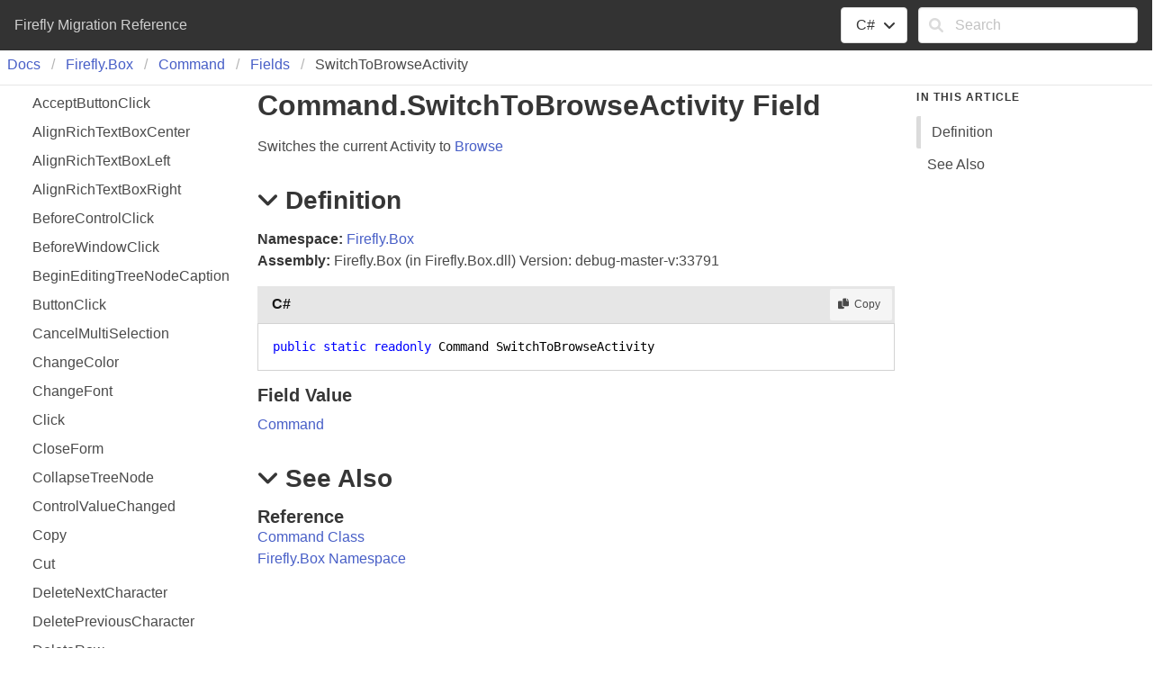

--- FILE ---
content_type: text/html; charset=utf-8
request_url: https://doc.fireflymigration.com/reference/html/F_Firefly_Box_Command_SwitchToBrowseActivity.htm
body_size: 2098
content:
<!DOCTYPE html ><html lang="en-US"><head><meta charset="utf-8" /><meta name="viewport" content="width=device-width, initial-scale=1" /><link rel="shortcut icon" href="../icons/favicon.ico" /><link rel="stylesheet" href="../css/bulma.css" /><link rel="stylesheet" href="../css/font-awesome.min.css" /><link rel="stylesheet" href="../css/presentationStyle.css" /><link rel="stylesheet" href="../css/vs.min.css" /><script src="../scripts/jquery-3.5.1.min.js"></script><script src="../scripts/clipboard.min.js"></script><script src="../scripts/highlight.min.js"></script><script src="../scripts/presentationStyle.js"></script><title>Command.SwitchToBrowseActivity Field</title><meta name="Title" content="SwitchToBrowseActivity" /><meta name="Help.Id" content="F:Firefly.Box.Command.SwitchToBrowseActivity" /><meta name="Help.ContentType" content="Reference" /><meta name="container" content="Firefly.Box" /><meta name="guid" content="F_Firefly_Box_Command_SwitchToBrowseActivity" /><meta name="Description" content="Switches the current Activity to" /><meta name="tocFile" content="../toc/IDFIA.xml" /></head><body><div class="fixedLayout"><div id="Header" class="fixedHeader"><div class="pageHeader level mb-0 py-2 px-4"><div id="TitleContainer" class="level-left"><div id="DocumentationTitle" class="level-item">Firefly Migration Reference</div></div><div id="LangFilterSearchContainer" class="level-right"><div class="level-item"><div class="dropdown is-hoverable"><div class="dropdown-trigger"><button class="button" aria-haspopup="true" aria-controls="dropdown-menu"><span id="CurrentLanguage"></span><span class="icon is-small"><i class="fa fa-angle-down" aria-hidden="true"></i></span></button></div><div class="dropdown-menu" role="menu"><div id="LanguageSelections" class="dropdown-content"><a class="dropdown-item languageFilterItem" data-languageId="cs">C#</a><a class="dropdown-item languageFilterItem" data-languageId="vb">VB</a><a class="dropdown-item languageFilterItem" data-languageId="fs">F#</a></div></div></div></div><div class="level-item"><form id="SearchForm" action="#" onsubmit="TransferToSearchPage(); return false;"><div class="field"><div class="control has-icons-left"><input id="SearchTerms" class="input" type="text" maxlength="200" placeholder="Search" /><span class="icon is-small is-left"><i class="fa fa-search"></i></span><button id="SearchButton" type="submit" class="is-hidden"></button></div></div></form></div></div></div></div><div class="fixedContent"><nav class="breadcrumb my-1 px-2 border-bottom" role="navigation"><ul id="TopicBreadcrumbs" /></nav><div class="columns pl-5 pr-5 fixedContent"><div id="ShowHideTOCColumn" class="column is-hidden-tablet"><a id="ShowHideTOC">Show/Hide TOC</a></div><div id="TOCColumn" class="column is-hidden-mobile"><nav class="toc"><ul id="TableOfContents" class="toc-menu" /></nav></div><div id="TopicContent" class="column content is-7"><h1>Command<span id="LST6DDA69A9_0" data-languageSpecificText="cpp=::|nu=."></span>Switch<wbr />To<wbr />Browse<wbr />Activity Field</h1><div class="summary">
            Switches the current Activity to <a href="T_Firefly_Box_Activities.htm">Browse</a></div><h2 class="quickLinkHeader"><span class="icon toggleSection" tabindex="0"><i class="fa fa-angle-down"></i></span>Definition</h2><div id="IDBSection"><strong>Namespace:</strong> <a href="N_Firefly_Box.htm">Firefly.Box</a><br /><strong>Assembly:</strong> Firefly.Box (in Firefly.Box.dll) Version: debug-master-v:33791<div class="codeSnippet" data-codeSnippetLanguage="cs"><div class="codeHeader"><span class="codeHeaderTitle">C#</span><span class="buttons"><button class="button is-small is-light copyCode" title="Copy"><span class="icon is-small"><i class="fa fa-copy"></i></span><span>Copy</span></button></span></div><div class="codePanel hljs"><pre xml:space="preserve"><code class="language-cs"><span class="keyword">public</span> <span class="keyword">static</span> <span class="keyword">readonly</span> <span class="identifier">Command</span> <span class="identifier">SwitchToBrowseActivity</span></code></pre></div></div><div class="codeSnippet is-hidden" data-codeSnippetLanguage="vb"><div class="codeHeader"><span class="codeHeaderTitle">VB</span><span class="buttons"><button class="button is-small is-light copyCode" title="Copy"><span class="icon is-small"><i class="fa fa-copy"></i></span><span>Copy</span></button></span></div><div class="codePanel hljs"><pre xml:space="preserve"><code class="language-vb"><span class="keyword">Public</span> <span class="keyword">Shared</span> <span class="keyword">ReadOnly</span> <span class="identifier">SwitchToBrowseActivity</span> <span class="keyword">As</span> <span class="identifier">Command</span></code></pre></div></div><div class="codeSnippet is-hidden" data-codeSnippetLanguage="fs"><div class="codeHeader"><span class="codeHeaderTitle">F#</span><span class="buttons"><button class="button is-small is-light copyCode" title="Copy"><span class="icon is-small"><i class="fa fa-copy"></i></span><span>Copy</span></button></span></div><div class="codePanel hljs"><pre xml:space="preserve"><code class="language-fs"><span class="keyword">static</span> <span class="keyword">val</span> <span class="identifier">SwitchToBrowseActivity</span>: <span class="identifier">Command</span></code></pre></div></div><h4>Field Value</h4><a href="T_Firefly_Box_Command.htm">Command</a></div><h2 class="quickLinkHeader"><span class="icon toggleSection" tabindex="0"><i class="fa fa-angle-down"></i></span>See Also</h2><div id="seeAlsoSection"><h4>Reference</h4><div><a href="T_Firefly_Box_Command.htm">Command Class</a></div><div><a href="N_Firefly_Box.htm">Firefly.Box Namespace</a></div></div></div><div id="InThisArticleColumn" class="column is-hidden-mobile"><nav class="menu sticky is-hidden"><p class="menu-label"><strong>In This Article</strong></p><ul id="InThisArticleMenu" class="menu-list"><li><a class="quickLink">Definition</a></li><li><a class="quickLink">See Also</a></li></ul></nav></div></div></div><footer id="PageFooter" class="footer border-top py-3 fixedFooter"><div class="columns"><div class="column"><p><a href="www.fireflymigration.com" target="_blank" rel="noopener noreferrer">Copyright Firefly ltd</a></p><div class="feedbackLink">Send comments on this topic to
        <a id="HT_MailLink" href="mailto:info%40fireflymigration.com?Subject=Firefly%20Migration%20Reference">Send comments on this topic to</a></div>
        <script type="text/javascript">
        var HT_mailLink = document.getElementById("HT_MailLink");
        HT_mailLink.href += ": " + document.title + "\u0026body=" + encodeURIComponent("Your feedback is used to improve the documentation and the product. Your e-mail address will not be used for any other purpose and is disposed of after the issue you report is resolved. While working to resolve the issue that you report, you may be contacted via e-mail to get further details or clarification on the feedback you sent. After the issue you report has been addressed, you may receive an e-mail to let you know that your feedback has been addressed.");
        </script> 
				</div><div class="column"> 
				</div></div></footer></div><script>$(function(){
SetDefaultLanguage("cs");
LoadTocFile(null, null);
InitializeQuickLinks();

$(".toggleSection" ).click(function () {
    SectionExpandCollapse(this);
});

$(".toggleSection").keypress(function () {
    SectionExpandCollapseCheckKey(this, event)
});
hljs.highlightAll();
});</script></body></html>

--- FILE ---
content_type: text/css; charset=utf-8
request_url: https://doc.fireflymigration.com/reference/css/presentationStyle.css
body_size: 1522
content:
/* Fixed layout settings.  Disabled for now.  If enabled, the In This Article section doesn't stick to the top.
html, body {
    height: 100%;
    overflow: hidden;
}

.fixedLayout {
    height: 100%;
    display: flex;
    flex-direction: column;
}

.fixedHeader, .fixedFooter {
    flex: 0;
}

.fixedContent {
    overflow-x: hidden;
    overflow-y: auto;
    flex: 1;
}

/ * Disabled the fixed layout in mobile * /
@media screen and (max-width: 768px) {
    html, body {
        height: 100%;
        overflow: auto;
    }


    .fixedLayout {
        height: 100%;
        display: block;
        flex: 0 1 auto;
    }

    .fixedHeader, .fixedFooter {
        flex: 0 1 auto;
    }

    .fixedContent {
        overflow-x: hidden;
        overflow-y: hidden;
        flex: 0 1 auto;
    }
}
*/

/* Hide the TOC and In This Article columns when printed */
@media print {
    #ShowHideTOCColumn, #TOCColumn, #InThisArticleColumn {
        display: none;
    }

    #TopicContent {
        flex: none;
        width: 100%;
    }
}

/* Additional styles for SHFB documentation websites */
.sticky {
    position: sticky;
    top: 10px;
}

.border-top {
    border-block-start: 1px solid #e6e6e6;
}

.border-bottom {
    border-block-end: 1px solid #e6e6e6;
    padding-bottom: 10px;
}

.pageHeader {
    background-color: #333333;
    color: #d0d0d0;
}

.is-active-quickLink {
    border-left: 5px solid #dbdbdb;
}

/* Shrink the margin on the header just below the notes div */
.content div#Notes + h2:not(:first-child) {
    margin-top: 5px;
}

/* Add a top margin when there is no title in a section */
.noTitle {
    margin-top: 1em;
}

/* Allow centering of basic div elements */
div.is-centered {
    display: flex;
    justify-content: center;
}

/* Fix spacing on non-clickable breadcrumb items without a link */
.breadcrumb p {
    align-items: center;
    display: flex;
    justify-content: center;
    padding: 0 0.75em;
}

/* Underline content, footer, and breadcrumb anchors when hovered */
.content a:hover, .footer a:hover, .breadcrumb a:hover {
    text-decoration: underline;
}

/* Add an outer border to tables */
.content table {
    border: 1px solid #dbdbdb;
}

/* MAML and XML comments element styles */
.content h4 {
    margin-top: 0.8em;
    margin-bottom: .5em;
}

.content #seeAlsoSection h4 {
    margin-bottom: 0;
}

.content hr {
    background-color: lightgrey;
}

.content div.caption {
    font-style: italic;
    padding-top: 0.75em;
    padding-bottom: 0.75em;
}

.content dt {
    font-weight: 600;
}

.content dd {
    margin-bottom: 1em;
}

.content q {
    font-style: italic;
}

.content .mediaInline {
    padding-left: .25em;
    padding-right: .25em;
    vertical-align: top;
}

.content .mediaNear {
    text-align: left;
    margin-top: 1em;
    margin-bottom: 1em;
}

.content .mediaCenter {
    text-align: center;
    margin-top: 1em;
    margin-bottom: 1em;
}

.content .mediaFar {
    text-align: right;
    margin-top: 1em;
    margin-bottom: 1em;
}

.content span.code, span.command, span.parameter {
    font-family: Consolas, Courier, monospace;
    color: #000066;
    background-color: #f4f4f4;
}

.content span.selflink {
    font-family: Consolas, Courier, monospace;
    color: #000066;
}

span.keyword {
    font-family: Consolas, Courier, monospace;
    color: #0000ff;
}

.content span.literal {
    color: #cc0000;
}

.content ul.noBullet {
    list-style-type: none;
    margin-left: 1em;
}

.content ul ul.noBullet {
    list-style-type: none;
    margin-left: 1em;
}

.content ul ul ul.noBullet {
    list-style-type: none;
    margin-left: 1em;
}

.content li ul {
    margin-bottom: 1em;
}

.content thead th {
    background-color: #ededed;
    text-align: left;
}

.missing {
    color: #dc143c;
    font-weight: bold;
}

/* Inheritance hierarchy styles */
.inheritanceHierarchy, .implementsList {
    display: flex;
    margin-bottom: 1em;
}

    .inheritanceHierarchy dd, .implementsList dd {
        margin-left: 1em;
        margin-bottom: 0;
    }

/* Code block styles */
.codeHeader {
    background-color: #e6e6e6;
    box-sizing: content-box;
    color: #171717;
    display: flex;
    flex-direction: row;
    margin-top: 1em;
    padding-top: 0.2em;
    padding-bottom: 0.2em;
    padding-right: 0.2em;
}

    .codeHeader a:hover {
        text-decoration: none;
    }

    .codeHeader .button {
        padding-top: 0.1em;
        padding-bottom: 0.1em;
    }

.codeHeaderTitle {
    font-weight: 600;
    margin: .3em;
    margin-left: 1em;
    flex-grow: 2;
}

.codePanel {
    border: 1px solid lightgrey;
    padding: 1em;
    margin-bottom: 1em;
    flex: 1;
}

    .codePanel pre {
        padding: 0em;
        line-height: 1.37;
    }

.codeWithNumbers {
    display: flex;
}

    .codeWithNumbers .lineNumbers {
        border: 1px solid lightgrey;
        flex-shrink: 1;
        text-align: right;
        margin-bottom: 1em;
    }

        .codeWithNumbers .lineNumbers pre {
            background: transparent;
            padding-left: 0.50em;
            padding-right: 0.50em;
            line-height: 1.37
        }

    .codeWithNumbers .numbered {
        flex: 1;
        overflow-x: auto;
    }

/* Glossary styles */
div.glossaryDiv {
}

div.glossaryLetterBar {
}

hr.glossaryRule {
}

h3.glossaryGroupHeading {
    color: #808080;
}

div.glossaryGroup {
}

dl.glossaryGroupList {
    margin: 0;
    color: Black;
}

dt.glossaryEntry {
    margin-left: 2em;
}

dd.glossaryEntry {
    margin-left: 2em;
    margin-bottom: 2em;
}

div.relatedEntry {
    margin-bottom: 4px;
}

/* Bibliography styles */
span.bibliographyAuthor {
    font-weight: bold;
}

span.bibliographyTitle {
    font-style: italic;
}

span.bibliographyPublisher {
}

sup.citation a:link a:visited a:active {
    text-decoration: none;
}

/* Expand/collapse toggles */
.toggle {
    transition: transform .35s ease;
    transform-origin: center;
    cursor: pointer;
}

.toggleSection {
    transition: transform .35s ease;
    transform-origin: center;
    margin-right: 0.25em;
    cursor: pointer;
}

.toggleExpanded {
    transform: rotate(90deg)
}

.toggleCollapsed {
    transform: rotate(-90deg)
}

/* Table of contents styles */
.toc {
    font-size: 1rem;
}

.toc-menu {
    line-height: 2em;
}

    .toc-menu a {
        border-radius: 2px;
        color: #4a4a4a;
        display: block;
        padding-left: 0.75em;
    }

        .toc-menu a:hover {
            background-color: whitesmoke;
            color: #363636;
        }

        .toc-menu a.is-active {
            font-weight: bold;
        }

    .toc-menu li ul {
        padding-left: 1em;
    }

    .toc-menu li a.has-submenu {
        margin-left: -1.75em;
    }


--- FILE ---
content_type: application/xml
request_url: https://doc.fireflymigration.com/reference/toc/IDFIA.xml?_=1769118348341
body_size: 1344
content:
<?xml version="1.0" encoding="utf-8"?><toc><breadcrumbs><li><a href="N_Firefly_Box.htm">Docs</a></li><li><a href="N_Firefly_Box.htm">Firefly.<wbr />Box</a></li><li><a href="T_Firefly_Box_Command.htm">Command</a></li><li><a href="Fields_T_Firefly_Box_Command.htm">Fields</a></li></breadcrumbs><tocItems><li><a id="F_Firefly_Box_Command_AcceptButtonClick" href="F_Firefly_Box_Command_AcceptButtonClick.htm">Accept<wbr />Button<wbr />Click</a></li><li><a id="F_Firefly_Box_Command_AlignRichTextBoxCenter" href="F_Firefly_Box_Command_AlignRichTextBoxCenter.htm">Align<wbr />Rich<wbr />Text<wbr />Box<wbr />Center</a></li><li><a id="F_Firefly_Box_Command_AlignRichTextBoxLeft" href="F_Firefly_Box_Command_AlignRichTextBoxLeft.htm">Align<wbr />Rich<wbr />Text<wbr />Box<wbr />Left</a></li><li><a id="F_Firefly_Box_Command_AlignRichTextBoxRight" href="F_Firefly_Box_Command_AlignRichTextBoxRight.htm">Align<wbr />Rich<wbr />Text<wbr />Box<wbr />Right</a></li><li><a id="F_Firefly_Box_Command_BeforeControlClick" href="F_Firefly_Box_Command_BeforeControlClick.htm">Before<wbr />Control<wbr />Click</a></li><li><a id="F_Firefly_Box_Command_BeforeWindowClick" href="F_Firefly_Box_Command_BeforeWindowClick.htm">Before<wbr />Window<wbr />Click</a></li><li><a id="F_Firefly_Box_Command_BeginEditingTreeNodeCaption" href="F_Firefly_Box_Command_BeginEditingTreeNodeCaption.htm">Begin<wbr />Editing<wbr />Tree<wbr />Node<wbr />Caption</a></li><li><a id="F_Firefly_Box_Command_ButtonClick" href="F_Firefly_Box_Command_ButtonClick.htm">Button<wbr />Click</a></li><li><a id="F_Firefly_Box_Command_CancelMultiSelection" href="F_Firefly_Box_Command_CancelMultiSelection.htm">Cancel<wbr />Multi<wbr />Selection</a></li><li><a id="F_Firefly_Box_Command_ChangeColor" href="F_Firefly_Box_Command_ChangeColor.htm">Change<wbr />Color</a></li><li><a id="F_Firefly_Box_Command_ChangeFont" href="F_Firefly_Box_Command_ChangeFont.htm">Change<wbr />Font</a></li><li><a id="F_Firefly_Box_Command_Click" href="F_Firefly_Box_Command_Click.htm">Click</a></li><li><a id="F_Firefly_Box_Command_CloseForm" href="F_Firefly_Box_Command_CloseForm.htm">Close<wbr />Form</a></li><li><a id="F_Firefly_Box_Command_CollapseTreeNode" href="F_Firefly_Box_Command_CollapseTreeNode.htm">Collapse<wbr />Tree<wbr />Node</a></li><li><a id="F_Firefly_Box_Command_ControlValueChanged" href="F_Firefly_Box_Command_ControlValueChanged.htm">Control<wbr />Value<wbr />Changed</a></li><li><a id="F_Firefly_Box_Command_Copy" href="F_Firefly_Box_Command_Copy.htm">Copy</a></li><li><a id="F_Firefly_Box_Command_Cut" href="F_Firefly_Box_Command_Cut.htm">Cut</a></li><li><a id="F_Firefly_Box_Command_DeleteNextCharacter" href="F_Firefly_Box_Command_DeleteNextCharacter.htm">Delete<wbr />Next<wbr />Character</a></li><li><a id="F_Firefly_Box_Command_DeletePreviousCharacter" href="F_Firefly_Box_Command_DeletePreviousCharacter.htm">Delete<wbr />Previous<wbr />Character</a></li><li><a id="F_Firefly_Box_Command_DeleteRow" href="F_Firefly_Box_Command_DeleteRow.htm">Delete<wbr />Row</a></li><li><a id="F_Firefly_Box_Command_DoubleClick" href="F_Firefly_Box_Command_DoubleClick.htm">Double<wbr />Click</a></li><li><a id="F_Firefly_Box_Command_DragDrop" href="F_Firefly_Box_Command_DragDrop.htm">Drag<wbr />Drop</a></li><li><a id="F_Firefly_Box_Command_DragStart" href="F_Firefly_Box_Command_DragStart.htm">Drag<wbr />Start</a></li><li><a id="F_Firefly_Box_Command_Exit" href="F_Firefly_Box_Command_Exit.htm">Exit</a></li><li><a id="F_Firefly_Box_Command_ExitApplication" href="F_Firefly_Box_Command_ExitApplication.htm">Exit<wbr />Application</a></li><li><a id="F_Firefly_Box_Command_Expand" href="F_Firefly_Box_Command_Expand.htm">Expand</a></li><li><a id="F_Firefly_Box_Command_ExpandTextBox" href="F_Firefly_Box_Command_ExpandTextBox.htm">Expand<wbr />Text<wbr />Box</a></li><li><a id="F_Firefly_Box_Command_ExpandTreeNode" href="F_Firefly_Box_Command_ExpandTreeNode.htm">Expand<wbr />Tree<wbr />Node</a></li><li><a id="F_Firefly_Box_Command_GoToBottomGridRow" href="F_Firefly_Box_Command_GoToBottomGridRow.htm">Go<wbr />To<wbr />Bottom<wbr />Grid<wbr />Row</a></li><li><a id="F_Firefly_Box_Command_GoToFirstChildNode" href="F_Firefly_Box_Command_GoToFirstChildNode.htm">Go<wbr />To<wbr />First<wbr />Child<wbr />Node</a></li><li><a id="F_Firefly_Box_Command_GoToFirstControl" href="F_Firefly_Box_Command_GoToFirstControl.htm">Go<wbr />To<wbr />First<wbr />Control</a></li><li><a id="F_Firefly_Box_Command_GoToFirstRow" href="F_Firefly_Box_Command_GoToFirstRow.htm">Go<wbr />To<wbr />First<wbr />Row</a></li><li><a id="F_Firefly_Box_Command_GoToFirstRowWhileMultiSelecting" href="F_Firefly_Box_Command_GoToFirstRowWhileMultiSelecting.htm">Go<wbr />To<wbr />First<wbr />Row<wbr />While<wbr />Multi<wbr />Selecting</a></li><li><a id="F_Firefly_Box_Command_GoToLastControl" href="F_Firefly_Box_Command_GoToLastControl.htm">Go<wbr />To<wbr />Last<wbr />Control</a></li><li><a id="F_Firefly_Box_Command_GoToLastRow" href="F_Firefly_Box_Command_GoToLastRow.htm">Go<wbr />To<wbr />Last<wbr />Row</a></li><li><a id="F_Firefly_Box_Command_GoToLastRowWhileMultiSelecting" href="F_Firefly_Box_Command_GoToLastRowWhileMultiSelecting.htm">Go<wbr />To<wbr />Last<wbr />Row<wbr />While<wbr />Multi<wbr />Selecting</a></li><li><a id="F_Firefly_Box_Command_GoToNextControl" href="F_Firefly_Box_Command_GoToNextControl.htm">Go<wbr />To<wbr />Next<wbr />Control</a></li><li><a id="F_Firefly_Box_Command_GoToNextPage" href="F_Firefly_Box_Command_GoToNextPage.htm">Go<wbr />To<wbr />Next<wbr />Page</a></li><li><a id="F_Firefly_Box_Command_GoToNextPageWhileMultiSelecting" href="F_Firefly_Box_Command_GoToNextPageWhileMultiSelecting.htm">Go<wbr />To<wbr />Next<wbr />Page<wbr />While<wbr />Multi<wbr />Selecting</a></li><li><a id="F_Firefly_Box_Command_GoToNextRow" href="F_Firefly_Box_Command_GoToNextRow.htm">Go<wbr />To<wbr />Next<wbr />Row</a></li><li><a id="F_Firefly_Box_Command_GoToNextRowWhileMultiSelecting" href="F_Firefly_Box_Command_GoToNextRowWhileMultiSelecting.htm">Go<wbr />To<wbr />Next<wbr />Row<wbr />While<wbr />Multi<wbr />Selecting</a></li><li><a id="F_Firefly_Box_Command_GoToPreviousControl" href="F_Firefly_Box_Command_GoToPreviousControl.htm">Go<wbr />To<wbr />Previous<wbr />Control</a></li><li><a id="F_Firefly_Box_Command_GoToPreviousPage" href="F_Firefly_Box_Command_GoToPreviousPage.htm">Go<wbr />To<wbr />Previous<wbr />Page</a></li><li><a id="F_Firefly_Box_Command_GoToPreviousPageWhileMultiSelecting" href="F_Firefly_Box_Command_GoToPreviousPageWhileMultiSelecting.htm">Go<wbr />To<wbr />Previous<wbr />Page<wbr />While<wbr />Multi<wbr />Selecting</a></li><li><a id="F_Firefly_Box_Command_GoToPreviousRow" href="F_Firefly_Box_Command_GoToPreviousRow.htm">Go<wbr />To<wbr />Previous<wbr />Row</a></li><li><a id="F_Firefly_Box_Command_GoToPreviousRowWhileMultiSelecting" href="F_Firefly_Box_Command_GoToPreviousRowWhileMultiSelecting.htm">Go<wbr />To<wbr />Previous<wbr />Row<wbr />While<wbr />Multi<wbr />Selecting</a></li><li><a id="F_Firefly_Box_Command_GoToTopGridRow" href="F_Firefly_Box_Command_GoToTopGridRow.htm">Go<wbr />To<wbr />Top<wbr />Grid<wbr />Row</a></li><li><a id="F_Firefly_Box_Command_GridColumnClick" href="F_Firefly_Box_Command_GridColumnClick.htm">Grid<wbr />Column<wbr />Click</a></li><li><a id="F_Firefly_Box_Command_Help" href="F_Firefly_Box_Command_Help.htm">Help</a></li><li><a id="F_Firefly_Box_Command_Indent" href="F_Firefly_Box_Command_Indent.htm">Indent</a></li><li><a id="F_Firefly_Box_Command_InsertChildNode" href="F_Firefly_Box_Command_InsertChildNode.htm">Insert<wbr />Child<wbr />Node</a></li><li><a id="F_Firefly_Box_Command_InsertNewLineInMultiline" href="F_Firefly_Box_Command_InsertNewLineInMultiline.htm">Insert<wbr />New<wbr />Line<wbr />In<wbr />Multiline</a></li><li><a id="F_Firefly_Box_Command_InsertRow" href="F_Firefly_Box_Command_InsertRow.htm">Insert<wbr />Row</a></li><li><a id="F_Firefly_Box_Command_MouseEnter" href="F_Firefly_Box_Command_MouseEnter.htm">Mouse<wbr />Enter</a></li><li><a id="F_Firefly_Box_Command_MouseLeave" href="F_Firefly_Box_Command_MouseLeave.htm">Mouse<wbr />Leave</a></li><li><a id="F_Firefly_Box_Command_MultiSelectAllRows" href="F_Firefly_Box_Command_MultiSelectAllRows.htm">Multi<wbr />Select<wbr />All<wbr />Rows</a></li><li><a id="F_Firefly_Box_Command_MultiSelectToNextPage" href="F_Firefly_Box_Command_MultiSelectToNextPage.htm">Multi<wbr />Select<wbr />To<wbr />Next<wbr />Page</a></li><li><a id="F_Firefly_Box_Command_MultiSelectToNextRow" href="F_Firefly_Box_Command_MultiSelectToNextRow.htm">Multi<wbr />Select<wbr />To<wbr />Next<wbr />Row</a></li><li><a id="F_Firefly_Box_Command_MultiSelectToPreviousPage" href="F_Firefly_Box_Command_MultiSelectToPreviousPage.htm">Multi<wbr />Select<wbr />To<wbr />Previous<wbr />Page</a></li><li><a id="F_Firefly_Box_Command_MultiSelectToPreviousRow" href="F_Firefly_Box_Command_MultiSelectToPreviousRow.htm">Multi<wbr />Select<wbr />To<wbr />Previous<wbr />Row</a></li><li><a id="F_Firefly_Box_Command_NoData" href="F_Firefly_Box_Command_NoData.htm">No<wbr />Data</a></li><li><a id="F_Firefly_Box_Command_Paste" href="F_Firefly_Box_Command_Paste.htm">Paste</a></li><li><a id="F_Firefly_Box_Command_PlaceCursorAfterNextCharacter" href="F_Firefly_Box_Command_PlaceCursorAfterNextCharacter.htm">Place<wbr />Cursor<wbr />After<wbr />Next<wbr />Character</a></li><li><a id="F_Firefly_Box_Command_PlaceCursorAtEndOfLine" href="F_Firefly_Box_Command_PlaceCursorAtEndOfLine.htm">Place<wbr />Cursor<wbr />At<wbr />End<wbr />Of<wbr />Line</a></li><li><a id="F_Firefly_Box_Command_PlaceCursorAtEndOfTextBox" href="F_Firefly_Box_Command_PlaceCursorAtEndOfTextBox.htm">Place<wbr />Cursor<wbr />At<wbr />End<wbr />Of<wbr />Text<wbr />Box</a></li><li><a id="F_Firefly_Box_Command_PlaceCursorAtNextLineInMultiline" href="F_Firefly_Box_Command_PlaceCursorAtNextLineInMultiline.htm">Place<wbr />Cursor<wbr />At<wbr />Next<wbr />Line<wbr />In<wbr />Multiline</a></li><li><a id="F_Firefly_Box_Command_PlaceCursorAtPreviousLineInMultiline" href="F_Firefly_Box_Command_PlaceCursorAtPreviousLineInMultiline.htm">Place<wbr />Cursor<wbr />At<wbr />Previous<wbr />Line<wbr />In<wbr />Multiline</a></li><li><a id="F_Firefly_Box_Command_PlaceCursorAtStartOfLine" href="F_Firefly_Box_Command_PlaceCursorAtStartOfLine.htm">Place<wbr />Cursor<wbr />At<wbr />Start<wbr />Of<wbr />Line</a></li><li><a id="F_Firefly_Box_Command_PlaceCursorAtStartOfTextBox" href="F_Firefly_Box_Command_PlaceCursorAtStartOfTextBox.htm">Place<wbr />Cursor<wbr />At<wbr />Start<wbr />Of<wbr />Text<wbr />Box</a></li><li><a id="F_Firefly_Box_Command_PlaceCursorBeforeNextWord" href="F_Firefly_Box_Command_PlaceCursorBeforeNextWord.htm">Place<wbr />Cursor<wbr />Before<wbr />Next<wbr />Word</a></li><li><a id="F_Firefly_Box_Command_PlaceCursorBeforePreviousCharacter" href="F_Firefly_Box_Command_PlaceCursorBeforePreviousCharacter.htm">Place<wbr />Cursor<wbr />Before<wbr />Previous<wbr />Character</a></li><li><a id="F_Firefly_Box_Command_PlaceCursorBeforeWord" href="F_Firefly_Box_Command_PlaceCursorBeforeWord.htm">Place<wbr />Cursor<wbr />Before<wbr />Word</a></li><li><a id="F_Firefly_Box_Command_RefreshDisplayedData" href="F_Firefly_Box_Command_RefreshDisplayedData.htm">Refresh<wbr />Displayed<wbr />Data</a></li><li><a id="F_Firefly_Box_Command_RefreshSubForm" href="F_Firefly_Box_Command_RefreshSubForm.htm">Refresh<wbr />Sub<wbr />Form</a></li><li><a id="F_Firefly_Box_Command_ReloadData" href="F_Firefly_Box_Command_ReloadData.htm">Reload<wbr />Data</a></li><li><a id="F_Firefly_Box_Command_RepaintForm" href="F_Firefly_Box_Command_RepaintForm.htm">Repaint<wbr />Form</a></li><li><a id="F_Firefly_Box_Command_SaveCurrentRow" href="F_Firefly_Box_Command_SaveCurrentRow.htm">Save<wbr />Current<wbr />Row</a></li><li><a id="F_Firefly_Box_Command_Select" href="F_Firefly_Box_Command_Select.htm">Select</a></li><li><a id="F_Firefly_Box_Command_SelectAll" href="F_Firefly_Box_Command_SelectAll.htm">Select<wbr />All</a></li><li><a id="F_Firefly_Box_Command_SelectNextCharacter" href="F_Firefly_Box_Command_SelectNextCharacter.htm">Select<wbr />Next<wbr />Character</a></li><li><a id="F_Firefly_Box_Command_SelectNextTabPage" href="F_Firefly_Box_Command_SelectNextTabPage.htm">Select<wbr />Next<wbr />Tab<wbr />Page</a></li><li><a id="F_Firefly_Box_Command_SelectPreviousTabPage" href="F_Firefly_Box_Command_SelectPreviousTabPage.htm">Select<wbr />Previous<wbr />Tab<wbr />Page</a></li><li><a id="F_Firefly_Box_Command_SelectToFirstCharacter" href="F_Firefly_Box_Command_SelectToFirstCharacter.htm">Select<wbr />To<wbr />First<wbr />Character</a></li><li><a id="F_Firefly_Box_Command_SelectToLastCharacter" href="F_Firefly_Box_Command_SelectToLastCharacter.htm">Select<wbr />To<wbr />Last<wbr />Character</a></li><li><a id="F_Firefly_Box_Command_SetFocusedControlValueSameAsInPreviousRow" href="F_Firefly_Box_Command_SetFocusedControlValueSameAsInPreviousRow.htm">Set<wbr />Focused<wbr />Control<wbr />Value<wbr />Same<wbr />As<wbr />In<wbr />Previous<wbr />Row</a></li><li><a id="F_Firefly_Box_Command_SetFocusedControlValueToNull" href="F_Firefly_Box_Command_SetFocusedControlValueToNull.htm">Set<wbr />Focused<wbr />Control<wbr />Value<wbr />To<wbr />Null</a></li><li><a id="F_Firefly_Box_Command_SwitchToBrowseActivity" href="F_Firefly_Box_Command_SwitchToBrowseActivity.htm">Switch<wbr />To<wbr />Browse<wbr />Activity</a></li><li><a id="F_Firefly_Box_Command_SwitchToInsertActivity" href="F_Firefly_Box_Command_SwitchToInsertActivity.htm">Switch<wbr />To<wbr />Insert<wbr />Activity</a></li><li><a id="F_Firefly_Box_Command_SwitchToUpdateActivity" href="F_Firefly_Box_Command_SwitchToUpdateActivity.htm">Switch<wbr />To<wbr />Update<wbr />Activity</a></li><li><a id="F_Firefly_Box_Command_ToggleCurrentRowMultiSelection" href="F_Firefly_Box_Command_ToggleCurrentRowMultiSelection.htm">Toggle<wbr />Current<wbr />Row<wbr />Multi<wbr />Selection</a></li><li><a id="F_Firefly_Box_Command_ToggleRichTextBoxBullet" href="F_Firefly_Box_Command_ToggleRichTextBoxBullet.htm">Toggle<wbr />Rich<wbr />Text<wbr />Box<wbr />Bullet</a></li><li><a id="F_Firefly_Box_Command_UndoChangesInRow" href="F_Firefly_Box_Command_UndoChangesInRow.htm">Undo<wbr />Changes<wbr />In<wbr />Row</a></li><li><a id="F_Firefly_Box_Command_UndoChangesInRowAndExit" href="F_Firefly_Box_Command_UndoChangesInRowAndExit.htm">Undo<wbr />Changes<wbr />In<wbr />Row<wbr />And<wbr />Exit</a></li><li><a id="F_Firefly_Box_Command_UndoEditing" href="F_Firefly_Box_Command_UndoEditing.htm">Undo<wbr />Editing</a></li><li><a id="F_Firefly_Box_Command_WindowMove" href="F_Firefly_Box_Command_WindowMove.htm">Window<wbr />Move</a></li><li><a id="F_Firefly_Box_Command_WindowResize" href="F_Firefly_Box_Command_WindowResize.htm">Window<wbr />Resize</a></li></tocItems></toc>

--- FILE ---
content_type: application/javascript; charset=utf-8
request_url: https://doc.fireflymigration.com/reference/scripts/presentationStyle.js
body_size: 5495
content:
//===============================================================================================================
// System  : Sandcastle Help File Builder
// File    : presentationStyle.js
// Author  : Eric Woodruff  (Eric@EWoodruff.us)
// Updated : 08/13/2022
// Note    : Copyright 2014-2022, Eric Woodruff, All rights reserved
//           Portions Copyright 2010-2022 Microsoft, All rights reserved
//
// This file contains the methods necessary to implement the language filtering, collapsible section, and
// copy to clipboard options.
//
// This code is published under the Microsoft Public License (Ms-PL).  A copy of the license should be
// distributed with the code and can be found at the project website: https://GitHub.com/EWSoftware/SHFB.  This
// notice, the author's name, and all copyright notices must remain intact in all applications, documentation,
// and source files.
//
//    Date     Who  Comments
// ==============================================================================================================
// 05/04/2014  EFW  Created the code based on the MS Help Viewer script
//===============================================================================================================

// Ignore Spelling: fti json

//===============================================================================================================
// This section contains the methods used to implement the language filter

// The IDs of language-specific text (LST) spans are used as dictionary keys so that we can get access to the
// spans and update them when the user selects a different language in the language filter.  The values of the
// dictionary objects are pipe separated language-specific attributes (lang1=value|lang2=value|lang3=value).
// The language ID can be specific (cs, vb, cpp, etc.) or may be a neutral entry (nu) which specifies text
// common to multiple languages.  If a language is not present and there is no neutral entry, the span is hidden
// for all languages to which it does not apply.
var allLSTSetIds = new Object();

var clipboardHandler = null;

// Set the default language
function SetDefaultLanguage(defaultLanguage)
{
    // Create the clipboard handler
    if(typeof (Clipboard) === "function")
    {
        clipboardHandler = new ClipboardJS('.copyCode',
            {
                text: function (trigger)
                {
                    var codePanel = trigger.parentElement.parentElement;

                    if(codePanel === null || typeof(codePanel) === "undefined")
                        return "";

                    if($(codePanel).hasClass("codeHeader"))
                        codePanel = codePanel.parentElement;

                    codePanel = $(codePanel).find("code");

                    if(codePanel === null || typeof(codePanel) === "undefined")
                        return "";

                    // Toggle the icon briefly to show success
                    var iEl = $(trigger).children("span").children("i");

                    if(iEl.length !== 0)
                    {
                        $(iEl).removeClass("fa-copy").addClass("fa-check");

                        setTimeout(function ()
                        {
                            $(iEl).removeClass("fa-check").addClass("fa-copy");
                        }, 500);
                    }

                    return $(codePanel).text();
                }
            });
    }

    // Connect the language filter items to their event handler
    $(".languageFilterItem").click(function ()
    {
        SelectLanguage(this);
    });

    // Add language-specific text spans on startup.  We can't tell for sure if there are any as some
    // may be added after transformation by other components.
    $("span[data-languageSpecificText]").each(function ()
    {
        allLSTSetIds[this.id] = $(this).attr("data-languageSpecificText");
    });

    if(typeof (defaultLanguage) === "undefined" || defaultLanguage === null || defaultLanguage.trim() === "")
        defaultLanguage = "cs";

    var language = localStorage.getItem("SelectedLanguage");

    if(language === null)
        language = defaultLanguage;

    var languageFilterItem = $("[data-languageId=" + language + "]")[0]
    var currentLanguage = document.getElementById("CurrentLanguage");

    currentLanguage.innerText = languageFilterItem.innerText;

    SetSelectedLanguage(language);
}

// This is called by the language filter items to change the selected language
function SelectLanguage(languageFilterItem)
{
    var currentLanguage = document.getElementById("CurrentLanguage");

    currentLanguage.innerText = languageFilterItem.innerText;

    var language = $(languageFilterItem).attr("data-languageId");

    localStorage.setItem("SelectedLanguage", language);

    SetSelectedLanguage(language);
}

// This function executes when setting the default language and selecting a language option from the language
// filter dropdown.  The parameter is the user chosen programming language.
function SetSelectedLanguage(language)
{
    // If LST exists on the page, set the LST to show the user selected programming language
    for(var lstMember in allLSTSetIds)
    {
        var devLangSpan = document.getElementById(lstMember);

        if(devLangSpan !== null)
        {
            // There may be a carriage return before the LST span in the content so the replace function below
            // is used to trim the whitespace at the end of the previous node of the current LST node.
            if(devLangSpan.previousSibling !== null && devLangSpan.previousSibling.nodeValue !== null)
                devLangSpan.previousSibling.nodeValue = devLangSpan.previousSibling.nodeValue.replace(/[\r\n]+$/, "");

            var langs = allLSTSetIds[lstMember].split("|");
            var k = 0;
            var keyValue;

            while(k < langs.length)
            {
                keyValue = langs[k].split("=");

                if(keyValue[0] === language)
                {
                    devLangSpan.innerHTML = keyValue[1];
                    break;
                }

                k++;
            }

            // If not found, default to the neutral language.  If there is no neutral language entry, clear the
            // content to hide it.
            if(k >= langs.length)
            {
                if(language !== "nu")
                {
                    k = 0;

                    while(k < langs.length)
                    {
                        keyValue = langs[k].split("=");

                        if(keyValue[0] === "nu")
                        {
                            devLangSpan.innerHTML = keyValue[1];
                            break;
                        }

                        k++;
                    }
                }

                if(k >= langs.length)
                    devLangSpan.innerHTML = "";
            }
        }
    }

    // If code snippet groups exist, set the current language for them
    $("div[data-codeSnippetLanguage]").each(function ()
    {
        if($(this).attr("data-codeSnippetLanguage") === language)
        {
            $(this).removeClass("is-hidden");
        }
        else
        {
            $(this).addClass("is-hidden");
        }
    });
}

//===============================================================================================================
// In This Article navigation aid methods

var headerPositions = [], headerElements = [];
var quickLinks = null;

// Get the positions of the quick link header elements and set up the In This Article navigation links to
// scroll the section into view when clicked and get highlighted when the related section scrolls into view.
function InitializeQuickLinks()
{
    var sectionList = $("#InThisArticleMenu")[0];

    $(".quickLinkHeader").each(function ()
    {
        headerPositions.push(this.getBoundingClientRect().top);
        headerElements.push(this);
    });

    if(headerElements.length !== 0)
    {
        sectionList.parentElement.classList.remove("is-hidden");
        quickLinks = $(".quickLink");

        $(quickLinks[0]).addClass("is-active-quickLink");

        for(var i = 0; i < quickLinks.length; i++)
        {
            quickLinks[i].addEventListener("click", function (event)
            {
                document.removeEventListener("scroll", QuickLinkScrollHandler, true);

                for(i = 0; i < quickLinks.length; i++)
                {
                    if(quickLinks[i] === this)
                        headerElements[i].scrollIntoView();

                    quickLinks[i].classList.remove("is-active-quickLink");
                }

                this.classList.add("is-active-quickLink");

                setTimeout(function ()
                {
                    document.addEventListener("scroll", QuickLinkScrollHandler, true);
                }, 600);
            });
        }

        document.addEventListener("scroll", QuickLinkScrollHandler, true);
    }
}

// Highlight the nearest quick link as the document scrolls
function QuickLinkScrollHandler()
{
    currentScrollPosition = document.documentElement.scrollTop;
    var i = 0;

    while(i < headerPositions.length - 1)
    {
        if(currentScrollPosition <= headerPositions[i + 1])
            break;

        i++;
    }

    if(i >= headerPositions.length)
        i = headerPositions.length  - 1;

    var currentActive = document.getElementsByClassName("is-active-quickLink")[0];

    if(currentActive !== undefined)
        currentActive.classList.remove("is-active-quickLink");

    quickLinks[i].classList.add("is-active-quickLink");
}

//===============================================================================================================
// Collapsible section methods

// Expand or collapse a topic section
function SectionExpandCollapse(item)
{
    var section = item.parentElement.nextElementSibling;

    if(section !== null)
    {
        $(item).toggleClass("toggleCollapsed");

        if(section.style.display === "")
            section.style.display = "none";
        else
            section.style.display = "";
    }
}

// Expand or collapse a topic section when it has the focus and Enter is hit
function SectionExpandCollapseCheckKey(item, togglePrefix, eventArgs)
{
    if(eventArgs.keyCode === 13)
        SectionExpandCollapse(item);
}

//===============================================================================================================
// This section contains the methods necessary to implement the TOC and search functionality.

// Toggle a TOC entry between its collapsed and expanded state loading the child elements if necessary
function ToggleExpandCollapse(item)
{
    $(item).toggleClass("toggleExpanded");

    if($(item).parent().next().children().length === 0)
    {
        LoadTocFile($(item).attr("data-tocFile"), $(item).parent().next());
    }

    $(item).parent().next().toggleClass("is-hidden");
}

// Load a TOC fragment file and add it to the page's TOC
function LoadTocFile(tocFile, parentElement)
{
    var selectedTopicId = null;

    if(tocFile === null)
    {
        $("#ShowHideTOC").click(function () {
            $("#TOCColumn").toggleClass("is-hidden-mobile");
        });

        tocFile = $("meta[name='tocFile']").attr("content");
        selectedTopicId = $("meta[name='guid']").attr("content");
    }

    $.ajax({
        url: tocFile,
        cache: false,
        async: true,
        dataType: "xml",
        success: function (data)
        {
            ParentTocElement(parentElement, selectedTopicId, data);
        }
    });
}

// Parent the TOC elements to the given element.  If null, the elements represent the root TOC for the page and
// it will also set the breadcrumb trail.
function ParentTocElement(parentElement, selectedTopicId, tocElements)
{
    var toc = $(tocElements).find("tocItems").html();

    if(parentElement === null)
    {
        var topicTitle = $("meta[name='Title']").attr("content");

        $("#TopicBreadcrumbs").append($(tocElements).find("breadcrumbs").html());
        $("#TopicBreadcrumbs").append($("<li><p>" + topicTitle + "</p></li>"));
        $("#TableOfContents").append(toc);
    }
    else
        parentElement.append(toc);

    if(selectedTopicId !== null)
    {
        var selectedEntry = $("#" + selectedTopicId);

        $(selectedEntry).addClass("is-active");

        if($(selectedEntry).next().children().length === 0 && $(selectedEntry).children().length !== 0 &&
          $(selectedEntry).children()[0].nodeName === "SPAN")
        {
            ToggleExpandCollapse($(selectedEntry).children()[0]);
        }
    }
}

// Search method (0 = To be determined, 1 = ASPX, 2 = PHP, anything else = client-side script
var searchMethod = 0;

// Transfer to the search page from a topic
function TransferToSearchPage()
{
    var searchText = document.getElementById("SearchTerms").value.trim();

    if(searchText.length !== 0)
        document.location.replace(encodeURI("../search.html?SearchText=" + searchText));
}

// Initiate a search when the search page loads
function OnSearchPageLoad()
{
    var queryString = decodeURI(document.location.search);

    if(queryString !== "")
    {
        var idx, options = queryString.split(/[?=&]/);

        for(idx = 0; idx < options.length; idx++)
        {
            if(options[idx] === "SearchText" && idx + 1 < options.length)
            {
                document.getElementById("txtSearchText").value = options[idx + 1];
                PerformSearch();
                break;
            }
        }
    }
}

// Perform a search using the best available method
function PerformSearch()
{
    var searchText = document.getElementById("txtSearchText").value;
    var sortByTitle = document.getElementById("chkSortByTitle").checked;
    var searchResults = document.getElementById("searchResults");

    if(searchText.length === 0)
    {
        searchResults.innerHTML = "<strong>Nothing found</strong>";
        return;
    }

    searchResults.innerHTML = "Searching...";

    // Determine the search method if not done already.  The ASPX and PHP searches are more efficient as they
    // run asynchronously server-side.  If they can't be used, it defaults to the client-side script below which
    // will work but has to download the index files.  For large help sites, this can be inefficient.
    if(searchMethod === 0)
        searchMethod = DetermineSearchMethod();

    if(searchMethod === 1)
    {
        $.ajax({
            type: "GET",
            url: encodeURI("SearchHelp.aspx?Keywords=" + searchText + "&SortByTitle=" + sortByTitle),
            cache: false,
            success: function (html)
            {
                searchResults.innerHTML = html;
            }
        });

        return;
    }

    if(searchMethod === 2)
    {
        $.ajax({
            type: "GET",
            url: encodeURI("SearchHelp.php?Keywords=" + searchText + "&SortByTitle=" + sortByTitle),
            cache: false,
            success: function (html)
            {
                searchResults.innerHTML = html;
            }
        });

        return;
    }

    // Parse the keywords
    var keywords = ParseKeywords(searchText);

    // Get the list of files.  We'll be getting multiple files so we need to do this synchronously.
    var fileList = [];

    $.ajax({
        type: "GET",
        url: "fti/FTI_Files.json",
        cache: false,
        dataType: "json",
        async: false,
        success: function (data)
        {
            $.each(data, function (key, val)
            {
                fileList[key] = val;
            });
        }
    });

    var letters = [];
    var wordDictionary = {};
    var wordNotFound = false;

    // Load the keyword files for each keyword starting letter
    for(var idx = 0; idx < keywords.length && !wordNotFound; idx++)
    {
        var letter = keywords[idx].substring(0, 1);

        if($.inArray(letter, letters) === -1)
        {
            letters.push(letter);

            $.ajax({
                type: "GET",
                url: "fti/FTI_" + letter.charCodeAt(0) + ".json",
                cache: false,
                dataType: "json",
                async: false,
                success: function (data)
                {
                    var wordCount = 0;

                    $.each(data, function (key, val)
                    {
                        wordDictionary[key] = val;
                        wordCount++;
                    });

                    if(wordCount === 0)
                        wordNotFound = true;
                }
            });
        }
    }

    if(wordNotFound)
        searchResults.innerHTML = "<strong>Nothing found</strong>";
    else
        searchResults.innerHTML = SearchForKeywords(keywords, fileList, wordDictionary, sortByTitle);
}

// Determine the search method by seeing if the ASPX or PHP search pages are present and working
function DetermineSearchMethod()
{
    var method = 3;

    try
    {
        $.ajax({
            type: "GET",
            url: "SearchHelp.aspx",
            cache: false,
            async: false,
            success: function (html)
            {
                if(html.substring(0, 8) === "<strong>")
                    method = 1;
            }
        });

        if(method === 3)
            $.ajax({
                type: "GET",
                url: "SearchHelp.php",
                cache: false,
                async: false,
                success: function (html)
                {
                    if(html.substring(0, 8) === "<strong>")
                        method = 2;
                }
            });
    }
    catch(e)
    {
        // Ignore exceptions
    }

    return method;
}

// Split the search text up into keywords
function ParseKeywords(keywords)
{
    var keywordList = [];
    var checkWord;
    var words = keywords.split(/[\s!@#$%^&*()\-=+[\]{}\\|<>;:'",.<>/?`~]+/);

    for(var idx = 0; idx < words.length; idx++)
    {
        checkWord = words[idx].toLowerCase();

        if(checkWord.length >= 2)
        {
            var charCode = checkWord.charCodeAt(0);

            if((charCode < 48 || charCode > 57) && $.inArray(checkWord, keywordList) === -1)
                keywordList.push(checkWord);
        }
    }

    return keywordList;
}

// Search for keywords and generate a block of HTML containing the results
function SearchForKeywords(keywords, fileInfo, wordDictionary, sortByTitle)
{
    var matches = [], matchingFileIndices = [], rankings = [];
    var isFirst = true;
    var idx;

    for(idx = 0; idx < keywords.length; idx++)
    {
        var word = keywords[idx];
        var occurrences = wordDictionary[word];

        // All keywords must be found
        if(occurrences === null)
            return "<strong>Nothing found</strong>";

        matches[word] = occurrences;
        var occurrenceIndices = [];

        // Get a list of the file indices for this match.  These are 64-bit numbers but JavaScript only does
        // bit shifts on 32-bit values so we divide by 2^16 to get the same effect as ">> 16" and use floor()
        // to truncate the result.
        for(var ind in occurrences)
            occurrenceIndices.push(Math.floor(occurrences[ind] / Math.pow(2, 16)));

        if(isFirst)
        {
            isFirst = false;

            for(var matchInd in occurrenceIndices)
                matchingFileIndices.push(occurrenceIndices[matchInd]);
        }
        else
        {
            // After the first match, remove files that do not appear for all found keywords
            for(var checkIdx = 0; checkIdx < matchingFileIndices.length; checkIdx++)
            {
                if($.inArray(matchingFileIndices[checkIdx], occurrenceIndices) === -1)
                {
                    matchingFileIndices.splice(checkIdx, 1);
                    checkIdx--;
                }
            }
        }
    }

    if(matchingFileIndices.length === 0)
        return "<strong>Nothing found</strong>";

    // Rank the files based on the number of times the words occurs
    for(var fileIdx = 0; fileIdx < matchingFileIndices.length; fileIdx++)
    {
        // Split out the title, filename, and word count
        var matchingIdx = matchingFileIndices[fileIdx];
        var fileIndex = fileInfo[matchingIdx].split(/\0/);

        var title = fileIndex[0];
        var filename = fileIndex[1];
        var wordCount = parseInt(fileIndex[2]);
        var matchCount = 0;

        for(idx = 0; idx < keywords.length; idx++)
        {
            occurrences = matches[keywords[idx]];

            for(var ind2 in occurrences)
            {
                var entry = occurrences[ind2];

                // These are 64-bit numbers but JavaScript only does bit shifts on 32-bit values so we divide
                // by 2^16 to get the same effect as ">> 16" and use floor() to truncate the result.
                if(Math.floor(entry / Math.pow(2, 16)) === matchingIdx)
                    matchCount += (entry & 0xFFFF);
            }
        }

        rankings.push({ Filename: filename, PageTitle: title, Rank: matchCount * 1000 / wordCount });

        if(rankings.length > 99)
            break;
    }

    rankings.sort(function (x, y)
    {
        if(!sortByTitle)
            return y.Rank - x.Rank;

        return x.PageTitle.localeCompare(y.PageTitle);
    });

    // Format and return the results
    var content = "<ol>";

    for(var r in rankings)
        content += "<li><a href=\"" + rankings[r].Filename + "\" target=\"_blank\">" +
            rankings[r].PageTitle + "</a></li>";

    content += "</ol>";

    if(rankings.length < matchingFileIndices.length)
        content += "<p>Omitted " + (matchingFileIndices.length - rankings.length) + " more results</p>";

    return content;
}
